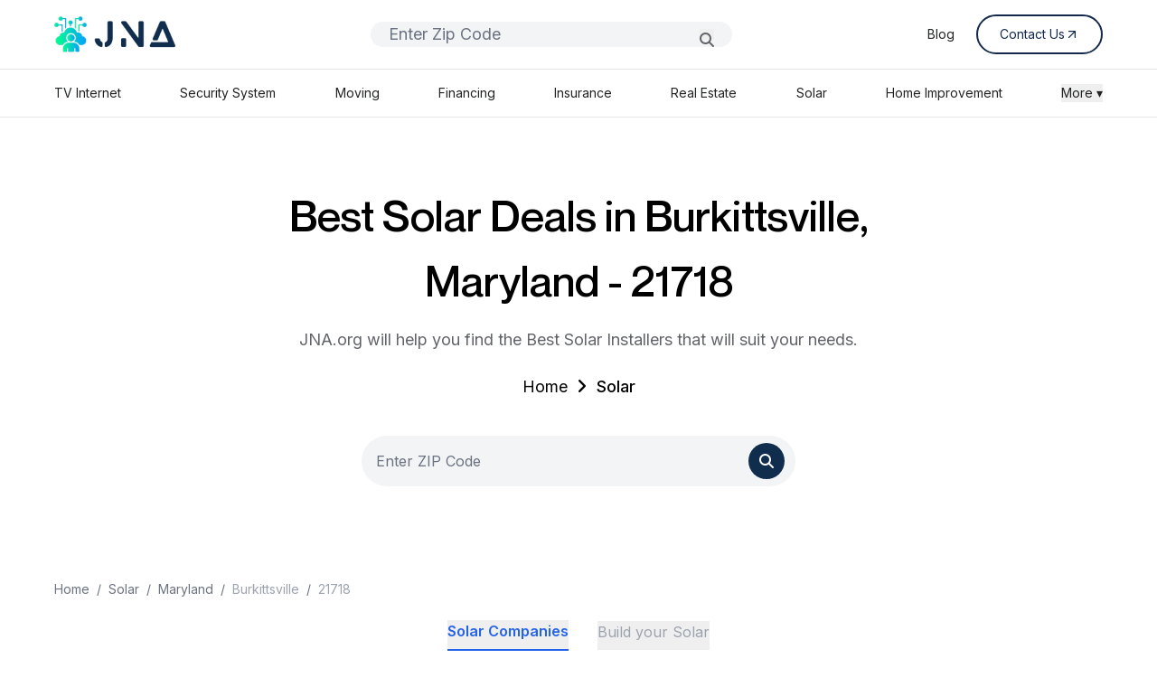

--- FILE ---
content_type: text/html; charset=UTF-8
request_url: https://jna.org/solar/Maryland/Burkittsville/21718
body_size: 11279
content:
<!DOCTYPE html>
<html lang="en">
    <head>
        <meta charset="utf-8">
        <meta name="viewport" content="width=device-width, initial-scale=1">
        <meta name="csrf-token" content="37IpcjoQy3oqwkrIe0eaUCF0ChgPmj5nmr4GSBPL">
        
        <title> Find the Best Solar Installers In Burkittsville, Maryland, 21718 - JNA ORG</title>
        <meta name="description" content="Providing Energy for a Sustainable Future. JNA.org will help you find the best solar provider in Burkittsville, Maryland, 21718">

                    <link rel="canonical" href="https://jna.org/solar/Maryland/Burkittsville/21718">
        
        <meta name="robots" content="index, follow, max-image-preview:large, max-snippet:-1, max-video-preview:-1">

        <meta property="og:title" content=" Find the Best Solar Installers In Burkittsville, Maryland, 21718 - JNA ORG">
        <meta property="og:description" content="Providing Energy for a Sustainable Future. JNA.org will help you find the best solar provider in Burkittsville, Maryland, 21718">
        <meta property="og:image" content="">
        <meta property="og:url" content="https://jna.org/solar/Maryland/Burkittsville/21718">
        <meta property="og:type" content="website">

        <meta name="twitter:card" content="summary_large_image">
        <meta name="twitter:title" content=" Find the Best Solar Installers In Burkittsville, Maryland, 21718 - JNA ORG">
        <meta name="twitter:description" content="Providing Energy for a Sustainable Future. JNA.org will help you find the best solar provider in Burkittsville, Maryland, 21718">
        <meta name="twitter:image" content=""> 


        
        <link rel="icon" href="/favicon.ico" />


        
        <!---->
        <!--    <script type="application/ld+json">-->
        <!--    {-->
        <!--      "@context": "https://schema.org",-->
        <!--      "@type": "Organization",-->
        <!--      "url": "https://jna.org",-->
        <!--      "name": "JNA ORG",-->
        <!--      "logo": "https://jna.org/icons/JNA_LOGO.png"-->
        <!--    }-->
        <!--    </script>-->
        <!---->
        
        
     


        <!-- Fonts -->
        <link rel="preconnect" href="https://fonts.bunny.net">
        <link rel="preload" href="https://fonts.bunny.net/css?family=figtree:400,500,600&display=swap" as="style" />
        <link rel="stylesheet" href="https://fonts.googleapis.com/css2?family=Inter:wght@400;500;600;700&display=swap" media="print" onload="this.media='all'">
        <link rel="stylesheet" href="https://fonts.googleapis.com/css2?family=Montserrat:wght@400;500;600;700&display=swap" media="print" onload="this.media='all'">
         <link rel="stylesheet" href="https://cdnjs.cloudflare.com/ajax/libs/font-awesome/6.5.0/css/all.min.css" onload="this.media='all'" media=print>
        <noscript><link rel="stylesheet" href="https://cdn.jsdelivr.net/npm/@mdi/font@latest/css/materialdesignicons.min.css"></noscript>
     

        <!-- Font Awesome CDN -->

        <!-- Scripts -->
        <link rel="preload" as="style" href="https://jna.org/build/assets/app-QR6LsG8w.css" /><link rel="modulepreload" href="https://jna.org/build/assets/app-DNxiirP_.js" /><link rel="stylesheet" href="https://jna.org/build/assets/app-QR6LsG8w.css" data-navigate-track="reload" /><script type="module" src="https://jna.org/build/assets/app-DNxiirP_.js" data-navigate-track="reload"></script>        <!-- Livewire Styles --><style >[wire\:loading][wire\:loading], [wire\:loading\.delay][wire\:loading\.delay], [wire\:loading\.inline-block][wire\:loading\.inline-block], [wire\:loading\.inline][wire\:loading\.inline], [wire\:loading\.block][wire\:loading\.block], [wire\:loading\.flex][wire\:loading\.flex], [wire\:loading\.table][wire\:loading\.table], [wire\:loading\.grid][wire\:loading\.grid], [wire\:loading\.inline-flex][wire\:loading\.inline-flex] {display: none;}[wire\:loading\.delay\.none][wire\:loading\.delay\.none], [wire\:loading\.delay\.shortest][wire\:loading\.delay\.shortest], [wire\:loading\.delay\.shorter][wire\:loading\.delay\.shorter], [wire\:loading\.delay\.short][wire\:loading\.delay\.short], [wire\:loading\.delay\.default][wire\:loading\.delay\.default], [wire\:loading\.delay\.long][wire\:loading\.delay\.long], [wire\:loading\.delay\.longer][wire\:loading\.delay\.longer], [wire\:loading\.delay\.longest][wire\:loading\.delay\.longest] {display: none;}[wire\:offline][wire\:offline] {display: none;}[wire\:dirty]:not(textarea):not(input):not(select) {display: none;}:root {--livewire-progress-bar-color: #2299dd;}[x-cloak] {display: none !important;}[wire\:cloak] {display: none !important;}</style>
    </head>
    <body class="font-inter antialiased scroll-smooth">
        <div class="min-h-screen ">
            <header wire:snapshot="{&quot;data&quot;:{&quot;search&quot;:&quot;&quot;,&quot;services&quot;:[[&quot;TV Internet&quot;,&quot;Security System&quot;,&quot;Moving&quot;,&quot;Financing&quot;,&quot;Insurance&quot;,&quot;Real Estate&quot;,&quot;Flights and Hotel&quot;,&quot;Solar&quot;,&quot;Home Improvement&quot;,&quot;Service Contract&quot;,&quot;ATV Rentals&quot;,&quot;Marketing&quot;,&quot;Blog&quot;,&quot;App Development&quot;],{&quot;s&quot;:&quot;arr&quot;}],&quot;items&quot;:[[[{&quot;title&quot;:&quot;Best TV and Internet combo&quot;,&quot;service&quot;:&quot;TV Internet&quot;,&quot;route&quot;:&quot;internet-provider-list&quot;},{&quot;s&quot;:&quot;arr&quot;}],[{&quot;title&quot;:&quot;Home Security System installation&quot;,&quot;service&quot;:&quot;Security System&quot;,&quot;route&quot;:&quot;home-security&quot;},{&quot;s&quot;:&quot;arr&quot;}],[{&quot;title&quot;:&quot;Local Moving Services&quot;,&quot;service&quot;:&quot;Moving&quot;,&quot;route&quot;:&quot;moving&quot;},{&quot;s&quot;:&quot;arr&quot;}],[{&quot;title&quot;:&quot;Affordable Financing Options&quot;,&quot;service&quot;:&quot;Financing&quot;,&quot;route&quot;:&quot;financing&quot;},{&quot;s&quot;:&quot;arr&quot;}],[{&quot;title&quot;:&quot;Insurance Plans&quot;,&quot;service&quot;:&quot;Insurance&quot;,&quot;route&quot;:&quot;insurance&quot;},{&quot;s&quot;:&quot;arr&quot;}],[{&quot;title&quot;:&quot;Real Estate Agents Nearby&quot;,&quot;service&quot;:&quot;Real Estate&quot;,&quot;route&quot;:&quot;real-state&quot;},{&quot;s&quot;:&quot;arr&quot;}],[{&quot;title&quot;:&quot;Cheap Flights and Hotel Deals&quot;,&quot;service&quot;:&quot;Flights and Hotel&quot;,&quot;route&quot;:&quot;flight-booking&quot;},{&quot;s&quot;:&quot;arr&quot;}],[{&quot;title&quot;:&quot;Solar Panel Installation&quot;,&quot;service&quot;:&quot;Solar&quot;,&quot;route&quot;:&quot;solar&quot;},{&quot;s&quot;:&quot;arr&quot;}],[{&quot;title&quot;:&quot;Home Improvement Experts&quot;,&quot;service&quot;:&quot;Home Improvement&quot;,&quot;route&quot;:&quot;home-improvement&quot;},{&quot;s&quot;:&quot;arr&quot;}],[{&quot;title&quot;:&quot;Extended Service Contract&quot;,&quot;service&quot;:&quot;Service Contract&quot;,&quot;route&quot;:&quot;service-contract-list&quot;},{&quot;s&quot;:&quot;arr&quot;}],[{&quot;title&quot;:&quot;ATV Rentals in your area&quot;,&quot;service&quot;:&quot;ATV Rentals&quot;,&quot;route&quot;:&quot;atv-rentals&quot;},{&quot;s&quot;:&quot;arr&quot;}],[{&quot;title&quot;:&quot;Marketing Strategies Website Pay per click SEO&quot;,&quot;service&quot;:&quot;Marketing&quot;,&quot;route&quot;:&quot;marketing&quot;},{&quot;s&quot;:&quot;arr&quot;}],[{&quot;title&quot;:&quot;Latest Blog Posts&quot;,&quot;service&quot;:&quot;Blog&quot;,&quot;route&quot;:&quot;blog&quot;},{&quot;s&quot;:&quot;arr&quot;}],[{&quot;title&quot;:&quot;Custom App Development &quot;,&quot;service&quot;:&quot;App Development&quot;,&quot;route&quot;:&quot;app-development&quot;},{&quot;s&quot;:&quot;arr&quot;}]],{&quot;s&quot;:&quot;arr&quot;}]},&quot;memo&quot;:{&quot;id&quot;:&quot;0xs9qgb5GlhXWoluDf6o&quot;,&quot;name&quot;:&quot;layout.navigation&quot;,&quot;path&quot;:&quot;solar\/Maryland\/Burkittsville\/21718&quot;,&quot;method&quot;:&quot;GET&quot;,&quot;children&quot;:{&quot;lw-693281065-0&quot;:[&quot;form&quot;,&quot;gl9U7aQ8FQgeO9REiQT2&quot;]},&quot;scripts&quot;:[],&quot;assets&quot;:[],&quot;errors&quot;:[],&quot;locale&quot;:&quot;en&quot;},&quot;checksum&quot;:&quot;0a8e316da9c894741dd373d28cc9703bfafda8c3b780e72ad9a153c8ec4beecc&quot;}" wire:effects="[]" wire:id="0xs9qgb5GlhXWoluDf6o" class="border-b " x-data="{open : false}">
    <div class="flex items-center justify-between lg:px-[60px] px-[20px]  py-4  max-w-[1548px] mx-auto">
        <a href="https://jna.org" class="flex items-center space-x-2">
            <img src="https://jna.org/icons/JNA_LOGO.png" alt="Logo" class="h-[40px] w-[134px]" />
        </a>

        <div class="flex-grow hidden lg:block max-w-[400px] mx-6">
             <form wire:snapshot="{&quot;data&quot;:{&quot;zip&quot;:null},&quot;memo&quot;:{&quot;id&quot;:&quot;gl9U7aQ8FQgeO9REiQT2&quot;,&quot;name&quot;:&quot;forms.navigation-form&quot;,&quot;path&quot;:&quot;solar\/Maryland\/Burkittsville\/21718&quot;,&quot;method&quot;:&quot;GET&quot;,&quot;children&quot;:[],&quot;scripts&quot;:[],&quot;assets&quot;:[],&quot;errors&quot;:[],&quot;locale&quot;:&quot;en&quot;},&quot;checksum&quot;:&quot;318ed6d546d5a1667f0584c2ceaecf7783bc058ed46a8dcba701484759b12ff5&quot;}" wire:effects="[]" wire:id="gl9U7aQ8FQgeO9REiQT2" wire:submit.prevent="navZipSearch" class="relative w-full">
    <div class="relative w-full">
        <input
            type="text"
            placeholder="Enter Zip Code"
            wire:model.defer="zip"
            class="w-full px-[20px] rounded-full bg-gray-100 focus:outline-none border-none font-inter text-[18px]/[28px]"
        />

        <!--[if BLOCK]><![endif]--><!--[if ENDBLOCK]><![endif]-->
    </div>

    <button type="submit"
        class="absolute right-[20px] top-[8px] bottom-[8px] text-gray-400">
        <i class="fas fa-magnifying-glass text-[#62646A]" wire:loading.remove></i>
        <i class="fas fa-spinner fa-spin text-[#62646A] text-sm"
           wire:loading wire:target="navZipSearch"></i>
    </button>
</form>
        </div>

        <nav class="lg:flex hidden items-center space-x-6 text-sm text-gray-800 ">
            <a href="https://jna.org/blog" class="hover:underline text-textdark">Blog</a>
            <!--<a href="#" class="hover:underline text-textdark">Contact us</a>-->
            <!--<a href="#" class="hover:underline text-textdark">About us</a>-->
            <a href="https://jna.org/contact-us" class="group/button flex items-center gap-[8px] border-[2px] border-[#14294B] text-[#14294B] px-[24px] py-[10px] rounded-full hover:bg-[#102D4D] hover:text-white transition">
                <span>Contact Us</span>
                <img src="https://jna.org/icons/arrow-blue.svg" alt="" class="w-[16px] h-[16px] transition duration-300  group-hover/button:invert group-hover/button:brightness-0 group-hover/button:contrast-100"> 
            </a>
        </nav>

        <div class="flex items-center space-x-2 lg:hidden" @click="open = !open" >
            <img src="https://jna.org/icons/hamburger.png" alt="Logo" class="h-[32px] w-[32px]" />
        </div>
    </div>

    <!-- ITO YUNG SA DESKTOP -->
    <div class="border-t lg:block hidden">
        <div class="flex justify-between py-4 text-sm text-gray-700 max-w-[1548px] mx-auto px-[60px]">
            <a href="https://jna.org/internet-provider-list" class="text-textdark hover:underline">TV Internet</a>
            <a href="https://jna.org/home-security" class="text-textdark hover:underline">Security System</a>
            <a href="https://jna.org/moving" class="text-textdark hover:underline">Moving</a>
            <a href="https://jna.org/financing" class="text-textdark hover:underline">Financing</a>
            <a href="https://jna.org/insurance" class="text-textdark hover:underline">Insurance</a>
            <a href="https://jna.org/real-estate" class="text-textdark hover:underline">Real Estate</a>
            <!--<a href="https://jna.org/flight-booking" class="text-textdark hover:underline">Flights and Hotel</a>-->
            <a href="https://jna.org/solar" class="text-textdark hover:underline">Solar</a>
            <a href="https://jna.org/home-improvement" class="text-textdark hover:underline">Home Improvement</a>

            <!-- Dropdown with hover + focus-within -->
           <div class="relative group" x-data="{ openMore: false }">
                <button class="text-textdark focus:outline-none"    @click="openMore = !openMore" >More ▾</button>

                <div x-show="openMore" 
                    @click.away="openMore = false"
                    class="absolute right-0 z-50 bg-white border rounded mt-2 shadow-md p-2 min-w-[180px]"
                    x-transition>
                    <a href="https://jna.org/service-contract-list" class="block px-4 py-2 text-sm hover:underline   ">Service Contract</a>
                    <a href="https://trade.phobio.com/jna/" class="block px-4 py-2 text-sm hover:underline   ">Trade In</a>
                    <a href="https://jna.org/marketing" class="block px-4 py-2 text-sm hover:underline">Marketing</a>
                    <a href="https://jna.org/app-development" class="block px-4 py-2 text-sm hover:underline">App Development</a>
                    <!--<a href="https://jna.org/atv-rentals" class="block px-4 py-2 text-sm hover:underline ">ATV Rentals</a>-->
                </div>
            </div>

        </div>
    </div>



    
    <div class="border-t block lg:hidden" x-cloak x-transition x-show="open">
        <div class="flex flex-col space-y-4 py-4 text-sm text-gray-700 max-w-[1548px] mx-auto ">
            <a href="https://jna.org/internet-provider-list" class="text-textdark hover:underline border-b py-4 px-[20px]">TV Internet</a>
            <a href="https://jna.org/home-security" class="text-textdark hover:underline border-b py-4 px-[20px]">Security System</a>
            <a href="https://jna.org/moving" class="text-textdark hover:underline border-b py-4 px-[20px]">Moving</a>
            <a href="https://jna.org/financing" class="text-textdark hover:underline border-b py-4 px-[20px]">Financing</a>
            <a href="https://jna.org/insurance" class="text-textdark hover:underline border-b py-4 px-[20px]">Insurance</a>
            <a href="https://jna.org/real-estate" class="text-textdark hover:underline border-b py-4 px-[20px]">Real Estate</a>
            <!--<a href="https://jna.org/flight-booking" class="text-textdark hover:underline border-b py-4 px-[20px]">Flights and Hotel</a>-->
            <a href="https://jna.org/solar" class="text-textdark hover:underline border-b py-4 px-[20px]">Solar</a>
            <a href="https://jna.org/home-improvement" class="text-textdark hover:underline border-b py-4 px-[20px]">Home Improvement</a>

            <details class="text-textdark py-4 px-[20px]">
                <summary class="cursor-pointer ">More ▾</summary>
                <div class="ml-4 mt-2 space-y-4">
                    <a href="https://jna.org/service-contract-list" class="block hover:underline py-4 px-[20px]  border-b">Service Contract</a>
                    <a href="https://trade.phobio.com/jna/" class="block hover:underline py-4 px-[20px]  border-b">Trade In</a>
                    <a href="https://jna.org/marketing" class="block hover:underline py-4 px-[20px]  border-b">Marketing</a>
                    <a href="https://jna.org/app-development" class="block hover:underline py-4 px-[20px]  border-b">App Development</a>
                    <!--<a href="https://jna.org/atv-rentals" class="block px-4 py-2 text-sm hover:bg-gray-100">ATV Rentals</a>-->
                </div>
            </details>
        </div>
    </div>
</header>
            <!-- Page Content -->
            <main>
                <main wire:snapshot="{&quot;data&quot;:{&quot;state&quot;:&quot;Maryland&quot;,&quot;city&quot;:&quot;Burkittsville&quot;,&quot;zip&quot;:&quot;21718&quot;,&quot;result&quot;:[null,{&quot;keys&quot;:[null,null,null,null,null,null,null,null,null,null,null,null,null,null,null,null,null,null,null,null,null,null,null,null,null,null,null,null,null,null,null,null,null,null,null,null,null],&quot;class&quot;:&quot;Illuminate\\Database\\Eloquent\\Collection&quot;,&quot;modelClass&quot;:&quot;App\\Models\\SolarProviderAreaCoverage&quot;,&quot;s&quot;:&quot;elcln&quot;}],&quot;solar_zip_data&quot;:null,&quot;solar_zip_data_no_zip&quot;:null,&quot;solars&quot;:[null,{&quot;keys&quot;:[1,4,5,6,7],&quot;class&quot;:&quot;Illuminate\\Database\\Eloquent\\Collection&quot;,&quot;modelClass&quot;:&quot;App\\Models\\Solars&quot;,&quot;s&quot;:&quot;elcln&quot;}],&quot;tabs&quot;:[[&quot;SunPower&quot;,&quot;Sunrun&quot;,&quot;Clean Energy Professionals&quot;,&quot;Momentum Solar&quot;,&quot;ADT Solar&quot;,&quot;Smart Solar America&quot;],{&quot;s&quot;:&quot;arr&quot;}]},&quot;memo&quot;:{&quot;id&quot;:&quot;lu7xg33lglWYKoz0AmH8&quot;,&quot;name&quot;:&quot;solar&quot;,&quot;path&quot;:&quot;solar\/Maryland\/Burkittsville\/21718&quot;,&quot;method&quot;:&quot;GET&quot;,&quot;children&quot;:{&quot;lw-271398569-0&quot;:[&quot;div&quot;,&quot;B8RZpANxquNDhhOh54L3&quot;],&quot;lw-271398569-1&quot;:[&quot;div&quot;,&quot;ZGf0gcYrw3NrivOuz8n2&quot;]},&quot;scripts&quot;:[],&quot;assets&quot;:[],&quot;errors&quot;:[],&quot;locale&quot;:&quot;en&quot;},&quot;checksum&quot;:&quot;594c3774e5ffd668f6ea6309e7459d01ed77ae2f00352bd2a41b41e34d7ac75e&quot;}" wire:effects="[]" wire:id="lu7xg33lglWYKoz0AmH8" class="lg:pt-[72px] pt-[24px]">
     <section class="flex items-center justify-center lg:px-[60px] px-[20px] ">
        <div class="lg:max-w-[720px]">
            <!--[if BLOCK]><![endif]-->                <h1 class="font-montreal lg:text-[48px] text-[36px] text-center font-medium mb-[16px]">Best Solar Deals in Burkittsville, Maryland - 21718<h1>
                <p class="font-inter text-lg text-center  text-textsecondary">JNA.org will help you find the Best Solar Installers that will suit your needs.</p>
            <!--[if ENDBLOCK]><![endif]-->
                <nav aria-label="Breadcrumb" class="order-2 mt-[24px] text-center">
                    <ol class="inline-flex lg:items-center space-x-2 text-lg">
                        <li><a href="https://jna.org" class="text-black font-inter">Home</a></li>
                        <li><i class="fas fa-angle-right w-[16px] h-[16px] text-black"></i></li>
                        <li><a href="https://jna.org/solar" class="font-inter font-medium text-black">Solar</a></li>
                    </ol>
                </nav>

                <div class="lg:mt-[40px] mt-[24px]">
                    <div class="flex-grow max-w-[480px] mx-auto">
                        <div class="relative">
                           <div wire:snapshot="{&quot;data&quot;:{&quot;zip&quot;:null,&quot;page&quot;:&quot;solar&quot;},&quot;memo&quot;:{&quot;id&quot;:&quot;B8RZpANxquNDhhOh54L3&quot;,&quot;name&quot;:&quot;search-zip&quot;,&quot;path&quot;:&quot;solar\/Maryland\/Burkittsville\/21718&quot;,&quot;method&quot;:&quot;GET&quot;,&quot;children&quot;:[],&quot;scripts&quot;:[],&quot;assets&quot;:[],&quot;errors&quot;:[],&quot;locale&quot;:&quot;en&quot;},&quot;checksum&quot;:&quot;6dc10acd1105c4c09b49baaa8319824bc2b0babb2a494db6052f25ae2003506e&quot;}" wire:effects="[]" wire:id="B8RZpANxquNDhhOh54L3">
     <form wire:submit.prevent="zipSearch" class="relative w-full">
        <input
            type="text"
            placeholder="Enter ZIP Code"
            wire:model.defer="zip"
            maxlength="5"
            class="w-full pl-4 pr-10 py-4 rounded-full bg-gray-100 focus:outline-none border-none"
        />

        <!--[if BLOCK]><![endif]--><!--[if ENDBLOCK]><![endif]-->

        <button type="submit" class="absolute right-3 top-2 text-gray-400 bg-[#102D4D] rounded-full py-2 px-3">
            <i class="fas fa-magnifying-glass text-white" wire:loading.remove></i>
            <i class="fas fa-spinner fa-spin text-white text-sm" wire:loading wire:target="zipSearch"></i>
        </button>
    </form>
</div>                        </div>
                    </div>
                </div>
            
        </div>
    </section>

    <!--[if BLOCK]><![endif]-->    <section class="lg:px-[60px] px-[20px] lg:pt-[72px] lg:pb-[120px] pb-[32px] ">
        <div class="max-w-[1548px] mx-auto pt-8">
            <nav class="text-gray-500 text-sm mb-6">
                <ol class="flex space-x-2">
                    <li><a href="#" class="hover:underline">Home</a></li>
                    <span>/</span>
                    <li><a href="#" class="hover:underline">Solar</a></li>
                    <span>/</span>
                    <li><a href="#" class="hover:underline">Maryland</a></li>
                    <span>/</span>
                    <li class="text-gray-400">Burkittsville</li>
                    <span>/</span>
                    <li class="text-gray-400">21718</li>
                </ol>
            </nav>

            <div x-data="{selectedTab : 'solar'}">
                <div class="flex space-x-8 border-b mb-6 items-center justify-center" >
                    <button @click="selectedTab = 'solar'"
                    :class="selectedTab == 'solar' 
                    ? 'pb-2 text-blue-600 border-b-2 border-blue-600 font-semibold' 
                    : 'pb-2 text-gray-400 hover:text-gray-600'"
                    class="pb-2 font-semibold">Solar Companies</button>
                    <button @click="selectedTab = 'build'" 
                    :class="selectedTab == 'build'
                    ?'pb-2 text-blue-600 border-b-2 border-blue-600 font-semibold'
                    : 'pb-2 text-gray-400 hover:text-gray-600'
                    "
                    class="pb-2 text-gray-400 hover:text-gray-600">Build your Solar</button>
                </div>

                <div x-show="selectedTab == 'solar'" x-transition class="space-y-4">
                    <!--[if BLOCK]><![endif]-->                        <div class="flex flex-col md:flex-row bg-white rounded-xl shadow p-5 border">
                            <!-- Left Section -->
                            <div class="flex-1 flex items-start space-x-4">
                                <img src="https://jna.org/images/solar/clean-energy-23.png" alt="Clean Energy Professionals" class="w-[120px] h-full object-contain">
                                <div>
                                    <h2 class="text-lg font-semibold">Clean Energy Professionals</h2>
                                    <p class="text-gray-500 text-sm">Switch to clean energy today! Simple, affordable, and efficient solutions for your home or business.</p>
                                    <div class="flex items-center mt-1 text-yellow-400 text-lg">
                                        ★★★★☆ <span class="ml-2 text-gray-600 text-sm">Rating 4.8/5</span>
                                    </div>
                                </div>
                            </div>

                            <!-- Middle Section -->
                            <div class="flex-1 mt-4 md:mt-0 md:pl-8 border-t md:border-t-0 md:border-l">
                                <ul class="text-gray-600 space-y-2 mt-4 md:mt-0">
                                    <!--[if BLOCK]><![endif]-->                                        <li class="flex items-start">
                                            <span class="text-green-500 mr-2">✔</span> Payment options that are versatile
                                        </li>
                                                                            <li class="flex items-start">
                                            <span class="text-green-500 mr-2">✔</span> Daily system inspection
                                        </li>
                                                                            <li class="flex items-start">
                                            <span class="text-green-500 mr-2">✔</span> Work and panel warranties are provided.
                                        </li>
                                    <!--[if ENDBLOCK]><![endif]-->
                                </ul>
                            </div>

                            <!-- Button Section -->
                            <div class="mt-4 md:mt-0 md:ml-8 flex items-center">
                                <a href="https://jna.org/solars/clean-energy-experts"
                                    class="border border-blue-500 text-blue-500 rounded-lg px-4 py-2 hover:bg-blue-500 hover:text-white transition">
                                    View Details
                                </a>
                            </div>
                        </div>
                                            <div class="flex flex-col md:flex-row bg-white rounded-xl shadow p-5 border">
                            <!-- Left Section -->
                            <div class="flex-1 flex items-start space-x-4">
                                <img src="https://jna.org/images/solar/smart-solar-america-logo4.png" alt="Smart Solar America" class="w-[120px] h-full object-contain">
                                <div>
                                    <h2 class="text-lg font-semibold">Smart Solar America</h2>
                                    <p class="text-gray-500 text-sm">America’s Most Affordable Solar!</p>
                                    <div class="flex items-center mt-1 text-yellow-400 text-lg">
                                        ★★★★☆ <span class="ml-2 text-gray-600 text-sm">Rating /5</span>
                                    </div>
                                </div>
                            </div>

                            <!-- Middle Section -->
                            <div class="flex-1 mt-4 md:mt-0 md:pl-8 border-t md:border-t-0 md:border-l">
                                <ul class="text-gray-600 space-y-2 mt-4 md:mt-0">
                                    <!--[if BLOCK]><![endif]-->                                        <li class="flex items-start">
                                            <span class="text-green-500 mr-2">✔</span> Lowest Price Guaranteed
                                        </li>
                                                                            <li class="flex items-start">
                                            <span class="text-green-500 mr-2">✔</span> 30 Year Warranty/Parts and Labor
                                        </li>
                                                                            <li class="flex items-start">
                                            <span class="text-green-500 mr-2">✔</span> Flexible Payment Options
                                        </li>
                                    <!--[if ENDBLOCK]><![endif]-->
                                </ul>
                            </div>

                            <!-- Button Section -->
                            <div class="mt-4 md:mt-0 md:ml-8 flex items-center">
                                <a href="https://jna.org/solars/smart-solar-america"
                                    class="border border-blue-500 text-blue-500 rounded-lg px-4 py-2 hover:bg-blue-500 hover:text-white transition">
                                    View Details
                                </a>
                            </div>
                        </div>
                                            <div class="flex flex-col md:flex-row bg-white rounded-xl shadow p-5 border">
                            <!-- Left Section -->
                            <div class="flex-1 flex items-start space-x-4">
                                <img src="https://jna.org/images/solar/strategic-solar-logo.png" alt="Strategic Solar Solutions" class="w-[120px] h-full object-contain">
                                <div>
                                    <h2 class="text-lg font-semibold">Strategic Solar Solutions</h2>
                                    <p class="text-gray-500 text-sm">We Help Solar Companies Grow</p>
                                    <div class="flex items-center mt-1 text-yellow-400 text-lg">
                                        ★★★★☆ <span class="ml-2 text-gray-600 text-sm">Rating /5</span>
                                    </div>
                                </div>
                            </div>

                            <!-- Middle Section -->
                            <div class="flex-1 mt-4 md:mt-0 md:pl-8 border-t md:border-t-0 md:border-l">
                                <ul class="text-gray-600 space-y-2 mt-4 md:mt-0">
                                    <!--[if BLOCK]><![endif]-->                                        <li class="flex items-start">
                                            <span class="text-green-500 mr-2">✔</span> Innovative financing options
                                        </li>
                                                                            <li class="flex items-start">
                                            <span class="text-green-500 mr-2">✔</span> Exceptional service and customer satisfaction
                                        </li>
                                                                            <li class="flex items-start">
                                            <span class="text-green-500 mr-2">✔</span> Energy monitoring service available
                                        </li>
                                                                            <li class="flex items-start">
                                            <span class="text-green-500 mr-2">✔</span> Quickly growing service areas
                                        </li>
                                    <!--[if ENDBLOCK]><![endif]-->
                                </ul>
                            </div>

                            <!-- Button Section -->
                            <div class="mt-4 md:mt-0 md:ml-8 flex items-center">
                                <a href="https://jna.org/solars/strategic-solar-solutions"
                                    class="border border-blue-500 text-blue-500 rounded-lg px-4 py-2 hover:bg-blue-500 hover:text-white transition">
                                    View Details
                                </a>
                            </div>
                        </div>
                                            <div class="flex flex-col md:flex-row bg-white rounded-xl shadow p-5 border">
                            <!-- Left Section -->
                            <div class="flex-1 flex items-start space-x-4">
                                <img src="https://jna.org/images/solar/powurlogo.png" alt="Powur: Your Residential Solar Energy Company" class="w-[120px] h-full object-contain">
                                <div>
                                    <h2 class="text-lg font-semibold">Powur: Your Residential Solar Energy Company</h2>
                                    <p class="text-gray-500 text-sm">Your Residential Solar Energy Company</p>
                                    <div class="flex items-center mt-1 text-yellow-400 text-lg">
                                        ★★★★☆ <span class="ml-2 text-gray-600 text-sm">Rating 4.0/5</span>
                                    </div>
                                </div>
                            </div>

                            <!-- Middle Section -->
                            <div class="flex-1 mt-4 md:mt-0 md:pl-8 border-t md:border-t-0 md:border-l">
                                <ul class="text-gray-600 space-y-2 mt-4 md:mt-0">
                                    <!--[if BLOCK]><![endif]-->                                        <li class="flex items-start">
                                            <span class="text-green-500 mr-2">✔</span> $0 Out-of-Pocket Financing
                                        </li>
                                                                            <li class="flex items-start">
                                            <span class="text-green-500 mr-2">✔</span> 30 Year Warranty/Parts and Labor
                                        </li>
                                                                            <li class="flex items-start">
                                            <span class="text-green-500 mr-2">✔</span> National reputation for excellence
                                        </li>
                                    <!--[if ENDBLOCK]><![endif]-->
                                </ul>
                            </div>

                            <!-- Button Section -->
                            <div class="mt-4 md:mt-0 md:ml-8 flex items-center">
                                <a href="https://jna.org/solars/powur"
                                    class="border border-blue-500 text-blue-500 rounded-lg px-4 py-2 hover:bg-blue-500 hover:text-white transition">
                                    View Details
                                </a>
                            </div>
                        </div>
                                            <div class="flex flex-col md:flex-row bg-white rounded-xl shadow p-5 border">
                            <!-- Left Section -->
                            <div class="flex-1 flex items-start space-x-4">
                                <img src="https://jna.org/images/solar/suntuity.png" alt="Suntuity" class="w-[120px] h-full object-contain">
                                <div>
                                    <h2 class="text-lg font-semibold">Suntuity</h2>
                                    <p class="text-gray-500 text-sm">Go Beyond The Grid</p>
                                    <div class="flex items-center mt-1 text-yellow-400 text-lg">
                                        ★★★★☆ <span class="ml-2 text-gray-600 text-sm">Rating 4.0/5</span>
                                    </div>
                                </div>
                            </div>

                            <!-- Middle Section -->
                            <div class="flex-1 mt-4 md:mt-0 md:pl-8 border-t md:border-t-0 md:border-l">
                                <ul class="text-gray-600 space-y-2 mt-4 md:mt-0">
                                    <!--[if BLOCK]><![endif]-->                                        <li class="flex items-start">
                                            <span class="text-green-500 mr-2">✔</span> No longer worry about intermittent power supply for incredibly remote homes.
                                        </li>
                                                                            <li class="flex items-start">
                                            <span class="text-green-500 mr-2">✔</span> Avoid increasing standby backup generator costs.
                                        </li>
                                                                            <li class="flex items-start">
                                            <span class="text-green-500 mr-2">✔</span> Reduction in time of use and demand costs.
                                        </li>
                                    <!--[if ENDBLOCK]><![endif]-->
                                </ul>
                            </div>

                            <!-- Button Section -->
                            <div class="mt-4 md:mt-0 md:ml-8 flex items-center">
                                <a href="https://jna.org/solars/suntuity"
                                    class="border border-blue-500 text-blue-500 rounded-lg px-4 py-2 hover:bg-blue-500 hover:text-white transition">
                                    View Details
                                </a>
                            </div>
                        </div>
                    <!--[if ENDBLOCK]><![endif]-->
                </div>

                <div x-show="selectedTab == 'build'" x-transition class="">
                    <div wire:snapshot="{&quot;data&quot;:{&quot;home_address&quot;:null,&quot;state&quot;:null,&quot;zipcode&quot;:null,&quot;city&quot;:null,&quot;electric_bill&quot;:null,&quot;step&quot;:1},&quot;memo&quot;:{&quot;id&quot;:&quot;ZGf0gcYrw3NrivOuz8n2&quot;,&quot;name&quot;:&quot;forms.build-solar&quot;,&quot;path&quot;:&quot;solar\/Maryland\/Burkittsville\/21718&quot;,&quot;method&quot;:&quot;GET&quot;,&quot;children&quot;:[],&quot;scripts&quot;:[],&quot;assets&quot;:[],&quot;errors&quot;:[],&quot;locale&quot;:&quot;en&quot;},&quot;checksum&quot;:&quot;e88a4b73e1f178b0133371ed8949e6ee92e76a20498a79e974f6c3ff2de544b4&quot;}" wire:effects="[]" wire:id="ZGf0gcYrw3NrivOuz8n2" class="mb-10">
    <div class="max-w-6xl mx-auto px-4 py-12">
        <div class=" flex items-center justify-center px-4 mb-[120px]">
            <div class="bg-white max-w-2xl w-full rounded-xl shadow-lg p-8 text-center space-y-6" x-data="{step : window.Livewire.find('ZGf0gcYrw3NrivOuz8n2').entangle('step')}">
                <section class="w-full bg-white py-12 px-4" x-show="step == 1">
                <div class="">
                        <h2 class="text-2xl sm:text-3xl font-bold text-center mb-8">
                        What’s the Best Way to Contact You?
                        </h2>
                        <div class="space-y-4">
                            <input
                                type="text"
                                placeholder="Address"
                                wire:model="address"
                                class="w-full px-4 py-3 rounded-md border border-gray-200 bg-gray-50 focus:outline-none focus:ring-2 focus:ring-blue-500"
                            />
                            <!--[if BLOCK]><![endif]--><!--[if ENDBLOCK]><![endif]-->
                            <input
                                type="text"
                                placeholder="City"
                                wire:model="city"
                                class="w-full px-4 py-3 rounded-md border border-gray-200 bg-gray-50 focus:outline-none focus:ring-2 focus:ring-blue-500"
                            />
                            <!--[if BLOCK]><![endif]--><!--[if ENDBLOCK]><![endif]-->
                        <div class="flex gap-4">
                            <div class="w-1/2">
                                <select
                                wire:model="states"
                                class="w-full px-4 py-3 rounded-md border border-gray-200 bg-gray-50 focus:outline-none focus:ring-2 focus:ring-blue-500"
                                >
                                <option value="" disabled selected>States</option>
                                <option value="CA">California</option>
                                <option value="TX">Texas</option>
                                <option value="NY">New York</option>
                                </select>
                                <!--[if BLOCK]><![endif]--><!--[if ENDBLOCK]><![endif]-->
                            </div>

                            <div class="w-1/2">
                                <input
                                type="text"
                                placeholder="Zip Code"
                                wire:model="zipcode"
                                class="w-full px-4 py-3 rounded-md border border-gray-200 bg-gray-50 focus:outline-none focus:ring-2 focus:ring-blue-500"
                                />
                                <!--[if BLOCK]><![endif]--><!--[if ENDBLOCK]><![endif]-->
                            </div>
                        </div>
                    </div>

                     <div class="flex justify-end mt-5">
                    <button
                        wire:click="stepChecker(1)"
                        wire:loading.attr="disabled"
                        wire:loading.remove
                        class="bg-blue-600 text-white px-6 py-2 rounded-md font-semibold hover:bg-blue-700 transition"
                    >
                        Next
                    </button>
                    <button
                        wire:loading
                        wire:target="stepChecker(1)"
                        disabled
                        class="bg-blue-600 text-white px-6 py-2 rounded-md font-semibold hover:bg-blue-700 transition"
                    >
                        Please Wait...
                    </button>
                </div>
                </section>

                <section class="w-full bg-white py-12 px-4" x-show="step == 2">
                    <div class="">
                            <h2 class="text-2xl sm:text-3xl font-bold text-center mb-8">
                           STEP 2
                            </h2>
                            <div class="space-y-4">
                                <input
                                    type="text"
                                    placeholder="Address"
                                    wire:model="address"
                                    class="w-full px-4 py-3 rounded-md border border-gray-200 bg-gray-50 focus:outline-none focus:ring-2 focus:ring-blue-500"
                                />
                                <!--[if BLOCK]><![endif]--><!--[if ENDBLOCK]><![endif]-->
                                <input
                                    type="text"
                                    placeholder="City"
                                    wire:model="city"
                                    class="w-full px-4 py-3 rounded-md border border-gray-200 bg-gray-50 focus:outline-none focus:ring-2 focus:ring-blue-500"
                                />
                                <!--[if BLOCK]><![endif]--><!--[if ENDBLOCK]><![endif]-->
                            <div class="flex gap-4">
                                <div class="w-1/2">
                                    <select
                                    wire:model="states"
                                    class="w-full px-4 py-3 rounded-md border border-gray-200 bg-gray-50 focus:outline-none focus:ring-2 focus:ring-blue-500"
                                    >
                                    <option value="" disabled selected>States</option>
                                    <option value="CA">California</option>
                                    <option value="TX">Texas</option>
                                    <option value="NY">New York</option>
                                    </select>
                                    <!--[if BLOCK]><![endif]--><!--[if ENDBLOCK]><![endif]-->
                                </div>

                                <div class="w-1/2">
                                    <input
                                    type="text"
                                    placeholder="Zip Code"
                                    wire:model="zipcode"
                                    class="w-full px-4 py-3 rounded-md border border-gray-200 bg-gray-50 focus:outline-none focus:ring-2 focus:ring-blue-500"
                                    />
                                    <!--[if BLOCK]><![endif]--><!--[if ENDBLOCK]><![endif]-->
                                </div>
                            </div>
                        </div>

                        <div class="flex justify-end mt-5">
                        <button
                            wire:click="stepChecker(1)"
                            wire:loading.attr="disabled"
                            wire:loading.remove
                            class="bg-blue-600 text-white px-6 py-2 rounded-md font-semibold hover:bg-blue-700 transition"
                        >
                            Next
                        </button>
                        <button
                            wire:loading
                            wire:target="stepChecker(1)"
                            disabled
                            class="bg-blue-600 text-white px-6 py-2 rounded-md font-semibold hover:bg-blue-700 transition"
                        >
                            Please Wait...
                        </button>
                    </div>
                </section>

               
            </div>
        </div>
        </div>
    </div>
</div>                </div>
            </div>
        </div>
    </section>
    <!--[if ENDBLOCK]><![endif]-->


    <section class="lg:px-[60px] px-[20px] lg:pt-[72px] lg:pb-[120px] pb-[32px] " x-data="{tab : 'SunPower'}" >
        <div class="max-w-[1548px] mx-auto pt-8">
            <div class="flex items-center lg:justify-center justify-start overflow-x-auto pb-5 gap-2 mb-8 ">
                <!--[if BLOCK]><![endif]-->                    <button class="border border-gray-300 px-4 py-2 rounded-full text-lg transition whitespace-nowrap"
                    @click="tab = 'SunPower'"
                    :class="{ 'bg-[#0D2436] text-white': tab === 'SunPower' }"
                    >
                    SunPower
                    <button>
                                    <button class="border border-gray-300 px-4 py-2 rounded-full text-lg transition whitespace-nowrap"
                    @click="tab = 'Sunrun'"
                    :class="{ 'bg-[#0D2436] text-white': tab === 'Sunrun' }"
                    >
                    Sunrun
                    <button>
                                    <button class="border border-gray-300 px-4 py-2 rounded-full text-lg transition whitespace-nowrap"
                    @click="tab = 'Clean Energy Professionals'"
                    :class="{ 'bg-[#0D2436] text-white': tab === 'Clean Energy Professionals' }"
                    >
                    Clean Energy Professionals
                    <button>
                                    <button class="border border-gray-300 px-4 py-2 rounded-full text-lg transition whitespace-nowrap"
                    @click="tab = 'Momentum Solar'"
                    :class="{ 'bg-[#0D2436] text-white': tab === 'Momentum Solar' }"
                    >
                    Momentum Solar
                    <button>
                                    <button class="border border-gray-300 px-4 py-2 rounded-full text-lg transition whitespace-nowrap"
                    @click="tab = 'ADT Solar'"
                    :class="{ 'bg-[#0D2436] text-white': tab === 'ADT Solar' }"
                    >
                    ADT Solar
                    <button>
                                    <button class="border border-gray-300 px-4 py-2 rounded-full text-lg transition whitespace-nowrap"
                    @click="tab = 'Smart Solar America'"
                    :class="{ 'bg-[#0D2436] text-white': tab === 'Smart Solar America' }"
                    >
                    Smart Solar America
                    <button>
                <!--[if ENDBLOCK]><![endif]-->
            </div>
        </div>

        <div class="max-w-[1548px] mx-auto" x-show="tab === 'SunPower'" class="transition" x-transition x-cloak>
            <div class="flex lg:flex-row flex-col gap-5">
                <div class="lg:w-1/2 w-full flex-shrink-0 bg-[#1A8FFF]/10 lg:px-[107px] px-[55px] lg:py-[237px] py-[54px] rounded-[20px] max-h-[590px]">
                    <img src="https://jna.org/assets/Sunpower-solar-2.png"  alt="SunPower" loading="lazy" class="mx-auto">
                </div>
                <div class="lg:w-[644px] w-full  ">
                    <h2 class=" font-montreal lg:text-[36px] text-[24px] font-medium text-textdark">SunPower</h2>

                    <article class="font-sans lg:text-lg text-base text-textsecondary space-y-3 mt-[32px]">
                        <p>
                           SunPower is a solar energy company. It offers residential solar and storage solutions to help you receive the maximum benefit of renewable solar energy. The company upgrades your home or business with some of the highest wattage solar panels available from any solar company.
                        </p>

                        <p>
                           Solar panels arrive on-site with factory-integrated microinverters that optimize solar production and allow for faster installation. Local SunPower solar dealers understand the building and permitting codes in your area and provide customized services.
                        </p>
                    </article>

                    <a href="https://jna.org/solars/sunpower"  class="mt-[32px] lg:inline-flex flex w-auto gap-4 text-center items-center md:justify-between justify-center text-lg font-inter  border-none bg-[#102D4D] py-[18px] px-[32px] rounded-full hover:bg-[#0D2436] text-white transition">
                        Learn More
                        <img src="https://jna.org/icons/arrow.svg" alt="Phone icon"  loading="lazy" class="w-[8px] h-[8px]">
                    </a>
                </div>
            </div>
        </div>

        <div class="max-w-[1548px] mx-auto" x-show="tab === 'Sunrun'" class="transition" x-transition x-cloak>
            <div class="flex lg:flex-row flex-col gap-5">
                <div class="lg:w-1/2 w-full flex-shrink-0 bg-[#1A8FFF]/10 lg:px-[107px] px-[55px] lg:py-[237px] py-[54px] rounded-[20px] h-auto flex items-center">
                    <img src="https://jna.org/assets/sunrun.png" alt="SunRun" loading="lazy"  class="mx-auto">
                </div>
                <div class="lg:w-[644px] w-full ">
                    <h2 class=" font-montreal lg:text-[36px] text-[24px] font-medium text-textdark">Sunrun</h2>

                    <article class="font-sans lg:text-lg text-base text-textsecondary space-y-3 mt-[32px]">
                        <p>
                            Sunrun is a residential solar panel company that designs, installs, finances, monitors, maintains and insures its systems. It customizes home systems based on energy usage history, the customer’s design preferences and the roof space, using an automated site modeling tool that profiles roof characteristics like shading, pitch and sun exposure.
                        </p>

                        <p>
                            As of the time of publishing, in 19 of the 20 states where it sets up solar energy systems, Sunrun also offers its Brightbox battery service to new customers. Brightbox provides eight to 12 hours of backup electricity in case of an outage.
                        </p>

                         <p>
                           Sunrun provides a “bumper-to-bumper” warranty on all solar equipment, which features free repairs and replacement of equipment, including parts and labor. Sunrun monitors customers’ systems daily to make sure they're performing optimally and includes full insurance coverage that covers theft and damage.
                        </p>
                        
                    </article>

                    <a href="https://jna.org/solars/sunrun"  class="mt-[32px] lg:inline-flex flex w-auto gap-4 text-center items-center md:justify-between justify-center text-lg font-inter  border-none bg-[#102D4D] py-[18px] px-[32px] rounded-full hover:bg-[#0D2436] text-white transition">
                        Learn More
                        <img src="https://jna.org/icons/arrow.svg" alt="Phone icon"  loading="lazy" class="w-[8px] h-[8px]">
                    </a>
                </div>
            </div>
        </div>

        <div class="max-w-[1548px] mx-auto" x-show="tab === 'Clean Energy Professionals'" class="transition" x-transition x-cloak>
            <div class="flex lg:flex-row flex-col gap-5">
                <div class="lg:w-1/2 w-full flex-shrink-0 bg-[#1A8FFF]/10 lg:px-[107px] px-[55px] lg:py-[237px] py-[54px] rounded-[20px] max-h-[590px]">
                    <img src="https://jna.org/assets/clean-energy-23.png" alt="Clean Energy Professionals" loading="lazy"  class="mx-auto">
                </div>
                <div class="lg:w-[644px] w-full ">
                    <h2 class=" font-montreal lg:text-[36px] text-[24px] font-medium text-textdark">Clean Energy Professionals</h2>

                    <article class="font-sans lg:text-lg text-base text-textsecondary space-y-3 mt-[32px]">
                        <p>
                            It's our job to save you some money. No other home energy provider in the Florida and other communities provides the variety of cost-saving options that we do. While other companies growing concentrate on one element of the energy use of a home, such as solar panel installation, we offer services to solve any aspect of the energy inefficiencies of your home. We are a team of qualified professionals who have grouped together to provide homeowners with real relief from high energy bills that other companies have promised but do not deliver.
                        </p>
                    </article>

                    <a href="https://jna.org/solars/clean-energy-experts"  class="mt-[32px] lg:inline-flex flex w-auto gap-4 text-center items-center md:justify-between justify-center text-lg font-inter  border-none bg-[#102D4D] py-[18px] px-[32px] rounded-full hover:bg-[#0D2436] text-white transition">
                        Learn More
                        <img src="https://jna.org/icons/arrow.svg" alt="Phone icon"  loading="lazy" class="w-[8px] h-[8px]">
                    </a>
                </div>
            </div>
        </div>

        <div class="max-w-[1548px] mx-auto" x-show="tab === 'Smart Solar America'" class="transition" x-transition x-cloak>
            <div class="flex lg:flex-row flex-col gap-5">
                <div class=" lg:w-1/2 w-full flex-shrink-0 bg-[#1A8FFF]/10 lg:px-[107px] px-[55px] lg:py-[237px] py-[54px] rounded-[20px] max-h-[590px]">
                    <img src="https://jna.org/assets/smart-solar-america-logo.png"  alt="Smart Solar America"  loading="lazy"  class="mx-auto">
                </div>
                <div class="lg:w-[644px] w-full ">
                    <h2 class=" font-montreal lg:text-[36px] text-[24px] font-medium text-textdark">Smart Solar America</h2>

                    <article class="font-sans lg:text-lg text-base text-textsecondary space-y-3 mt-[32px]">
                        <p>
                            Solar gives our customers control over ever-increasing energy costs and a way to take responsibility as stewards of planet earth during the short time we’re here. By reducing carbon emissions from harmful fossil fuels and gaining our energy independence, we leave the earth a better place for our children and our children’s children and save our hard-earned money in the process.
                        </p>
                    </article>

                    <a href="https://jna.org/solars/smart-solar-america"   class="mt-[32px] lg:inline-flex flex w-auto gap-4 text-center items-center md:justify-between justify-center text-lg font-inter  border-none bg-[#102D4D] py-[18px] px-[32px] rounded-full hover:bg-[#0D2436] text-white transition">
                        Learn More
                        <img src="https://jna.org/icons/arrow.svg" alt="Phone icon"  loading="lazy" class="w-[8px] h-[8px]">
                    </a>
                </div>
            </div>
        </div>

        <div class="max-w-[1548px] mx-auto" x-show="tab === 'Momentum Solar'" class="transition" x-transition x-cloak>
            <div class="flex lg:flex-row flex-col gap-5">
                <div class=" lg:w-1/2 w-full flex-shrink-0 bg-[#1A8FFF]/10 lg:px-[107px] px-[55px] lg:py-[237px] py-[54px] rounded-[20px] max-h-[590px]">
                    <img src="https://jna.org/assets/mumentum-solar.png" alt="Momentum Solar"  loading="lazy"  class="mx-auto">
                </div>
                <div class="lg:w-[644px] w-full ">
                    <h2 class=" font-montreal lg:text-[36px] text-[24px] font-medium text-textdark">Momentum</h2>

                    <article class="font-sans lg:text-lg text-base text-textsecondary space-y-3 mt-[32px]">
                        <p>
                            Momentum Solar is an all-inclusive solar power system provider. It offers a variety of solar panel brands so customers can choose which best meets their needs. Momentum Solar will design a system for the house, take care of all permits and paperwork, then install and activate it.
                        </p>
                        <p>
                            The company offers a variety of financing options, including upfront cash payment, solar loans, solar leasing and power purchase agreements. A solar specialist can go over payment options as well as any tax incentives that may be available.
                        </p>
                    </article>

                    <a href="https://jna.org/solars/momentum-solar"   class="mt-[32px] inline-flex w-auto gap-4 text-center items-center justify-between text-lg font-inter  border-none bg-[#102D4D] py-[18px] px-[32px] rounded-full hover:bg-[#0D2436] text-white transition">
                        Learn More
                        <img src="https://jna.org/icons/arrow.svg" alt="Phone icon" loading="lazy" class="w-[8px] h-[8px]">
                    </a>
                </div>
            </div>
        </div>

         <div class="max-w-[1548px] mx-auto" x-show="tab === 'ADT Solar'" class="transition" x-transition x-cloak>
            <div class="flex lg:flex-row flex-col gap-5">
                <div class=" lg:w-1/2 w-full flex-shrink-0 bg-[#1A8FFF]/10 lg:px-[107px] px-[55px] lg:py-[237px] py-[54px] rounded-[20px] max-h-auto">
                    <img src="https://jna.org/assets/ADT-solar-2.png" alt="ADT Solar"  loading="lazy" class="mx-auto">
                </div>
                <div class="lg:w-[644px] w-full ">
                    <h2 class=" font-montreal lg:text-[36px] text-[24px] font-medium text-textdark">ADT Solar</h2>

                    <article class="font-sans lg:text-lg text-base text-textsecondary space-y-3 mt-[32px]">
                        <p>
                            ADT Solar is a solar energy company that offers grid-tied solar panel system installation in 22 states. It can get your system up and running in several weeks. ADT Solar also installs Tesla Powerwall energy storage and solar batteries to provide power through the night and help you avoid electrical surge prices.
                        </p>
                        <p>
                            ADT Solar systems come with a 25-year labor guarantee, 25-year power production guarantee, 25-year panel module performance guarantee and 25-year Enphase microinverters guarantees. Brands include LG, Enphase, Outback Power and Unirac.
                        </p>
                         <p>
                            The company also has an in-house roofing division to address any concerns regarding roof damage and ensure the best practices for solar installation. In case of damage to your solar panels, ADT Solar can also help with removal and reinstallation.
                        </p>
                         <p>
                            ADT Solar provides 100% in-house repair and maintenance of its systems. If panels are damaged, customers are covered by the 25-year guarantee and will not pay for repairs.
                        </p>
                    </article>

                    <a href="https://jna.org/solars/adt-solar"  class="mt-[32px] lg:inline-flex flex w-auto gap-4 text-center items-center md:justify-between justify-center text-lg font-inter  border-none bg-[#102D4D] py-[18px] px-[32px] rounded-full hover:bg-[#0D2436] text-white transition">
                        Learn More
                        <img src="https://jna.org/icons/arrow.svg" alt="Phone icon"   loading="lazy" class="w-[8px] h-[8px]">
                    </a>
                </div>
            </div>
        </div>
    </section>

    <section class="lg:px-[60px] px-[20px]  lg:pb-[120px] pb-[32px] ">
        <div class="max-w-[1548px] mx-auto">
                <h2 class="lg:text-[48px] text-[24px] font-montreal font-semibold text-center text-textdark mb-10">How do we do it?</h2>

        <div class="grid md:grid-cols-2 grid-cols-1 lg:grid-cols-4 gap-10  relative z-10">

            <!-- Step 1 -->
            <div class="border border-dashed border-blue-200 p-[24px] rounded-xl bg-white text-center">
            <div class="w-10 h-10  mb-4 bg-blue-100 rounded-xl flex items-center justify-center">
                <img src="https://jna.org/icons/location.svg" class="w-5 h-5" alt="Location Icon"  loading="lazy"/>
            </div>
            <p class="font-semibold text-[24px] font-montreal text-textdark text-left">STEP 1</p>
            <p class="text-lg text-textsecondary font-sans text-normal text-left">Enter your location</p>
            </div>

            <!-- Step 2 -->
            <div class="border border-dashed border-blue-200 p-[24px] rounded-xl bg-white text-center">
            <div class="w-10 h-10  mb-4 bg-blue-100 rounded-xl flex items-center justify-center">
                <img src="https://jna.org/icons/scale.svg" class="w-5 h-5" alt="Devices Icon"   loading="lazy"/>
            </div>
            <p class="font-semibold text-[24px] font-montreal text-textdark text-left">STEP 2</p>
            <p class="text-lg text-textsecondary font-sans text-normal text-left">Compare each home alarm system.</p>
            </div>

            <!-- Step 3 -->
            <div class="border border-dashed border-blue-200 p-[24px] rounded-xl bg-white text-center">
            <div class="w-10 h-10  mb-4 bg-blue-100 rounded-xl flex items-center justify-center">
                <img src="https://jna.org/icons/shield.svg" class="w-5 h-5" alt="Shield Icon"  loading="lazy"/>
            </div>
            <p class="font-semibold text-[24px] font-montreal text-textdark text-left">STEP 3</p>
            <p class="text-lg text-textsecondary font-sans text-normal text-left">Select a best home alarm provider that suits your needs!</p>
            </div>

            <!-- Step 4 -->
            <div class="border border-dashed border-blue-200 p-[24px] rounded-xl bg-white text-center">
            <div class="w-10 h-10  mb-4 bg-blue-100 rounded-xl flex items-center justify-center">
                <img src="https://jna.org/icons/phone.svg" class="w-5 h-5" alt="Phone Icon"  loading="lazy" />
            </div>
            <p class="font-semibold text-[24px] font-montreal text-textdark text-left">STEP 4</p>
            <p class="text-lg text-textsecondary font-sans text-normal text-left">Call or Send an email for a free quote.</p>
            </div>
        </div>
        </div>
      
        
    </section>

    
    <section class="lg:px-[60px] px-[20px] lg:pb-[120px] pb-[32px]">
        <div class="max-w-[1548px] mx-auto text-center">
            <h2 class="text-3xl lg:text-4xl font-semibold text-gray-900 mb-10">List of States</h2>
         
            <div class="grid grid-cols-1 sm:grid-cols-3 md:grid-cols-4 lg:grid-cols-5 gap-4">
                <!--[if BLOCK]><![endif]-->                    <a href="https://jna.org/solar/Connecticut" class="hover:text-white bg-white hover:bg-[#0F2346] shadow-md font-medium rounded-md py-3 text-sm  text-center">
                        Connecticut
                    </a>
                                    <a href="https://jna.org/solar/Florida" class="hover:text-white bg-white hover:bg-[#0F2346] shadow-md font-medium rounded-md py-3 text-sm  text-center">
                        Florida
                    </a>
                                    <a href="https://jna.org/solar/Nevada" class="hover:text-white bg-white hover:bg-[#0F2346] shadow-md font-medium rounded-md py-3 text-sm  text-center">
                        Nevada
                    </a>
                                    <a href="https://jna.org/solar/New%20Jersey" class="hover:text-white bg-white hover:bg-[#0F2346] shadow-md font-medium rounded-md py-3 text-sm  text-center">
                        New Jersey
                    </a>
                                    <a href="https://jna.org/solar/Texas" class="hover:text-white bg-white hover:bg-[#0F2346] shadow-md font-medium rounded-md py-3 text-sm  text-center">
                        Texas
                    </a>
                                    <a href="https://jna.org/solar/Massachusetts" class="hover:text-white bg-white hover:bg-[#0F2346] shadow-md font-medium rounded-md py-3 text-sm  text-center">
                        Massachusetts
                    </a>
                                    <a href="https://jna.org/solar/New%20York" class="hover:text-white bg-white hover:bg-[#0F2346] shadow-md font-medium rounded-md py-3 text-sm  text-center">
                        New York
                    </a>
                                    <a href="https://jna.org/solar/Oklahoma" class="hover:text-white bg-white hover:bg-[#0F2346] shadow-md font-medium rounded-md py-3 text-sm  text-center">
                        Oklahoma
                    </a>
                                    <a href="https://jna.org/solar/California" class="hover:text-white bg-white hover:bg-[#0F2346] shadow-md font-medium rounded-md py-3 text-sm  text-center">
                        California
                    </a>
                                    <a href="https://jna.org/solar/Illinois" class="hover:text-white bg-white hover:bg-[#0F2346] shadow-md font-medium rounded-md py-3 text-sm  text-center">
                        Illinois
                    </a>
                                    <a href="https://jna.org/solar/Hawaii" class="hover:text-white bg-white hover:bg-[#0F2346] shadow-md font-medium rounded-md py-3 text-sm  text-center">
                        Hawaii
                    </a>
                                    <a href="https://jna.org/solar/Arizona" class="hover:text-white bg-white hover:bg-[#0F2346] shadow-md font-medium rounded-md py-3 text-sm  text-center">
                        Arizona
                    </a>
                                    <a href="https://jna.org/solar/North%20Carolina" class="hover:text-white bg-white hover:bg-[#0F2346] shadow-md font-medium rounded-md py-3 text-sm  text-center">
                        North Carolina
                    </a>
                                    <a href="https://jna.org/solar/South%20Carolina" class="hover:text-white bg-white hover:bg-[#0F2346] shadow-md font-medium rounded-md py-3 text-sm  text-center">
                        South Carolina
                    </a>
                                    <a href="https://jna.org/solar/New%20Mexico" class="hover:text-white bg-white hover:bg-[#0F2346] shadow-md font-medium rounded-md py-3 text-sm  text-center">
                        New Mexico
                    </a>
                                    <a href="https://jna.org/solar/Virginia" class="hover:text-white bg-white hover:bg-[#0F2346] shadow-md font-medium rounded-md py-3 text-sm  text-center">
                        Virginia
                    </a>
                                    <a href="https://jna.org/solar/Arkansas" class="hover:text-white bg-white hover:bg-[#0F2346] shadow-md font-medium rounded-md py-3 text-sm  text-center">
                        Arkansas
                    </a>
                                    <a href="https://jna.org/solar/Missouri" class="hover:text-white bg-white hover:bg-[#0F2346] shadow-md font-medium rounded-md py-3 text-sm  text-center">
                        Missouri
                    </a>
                                    <a href="https://jna.org/solar/Georgia" class="hover:text-white bg-white hover:bg-[#0F2346] shadow-md font-medium rounded-md py-3 text-sm  text-center">
                        Georgia
                    </a>
                                    <a href="https://jna.org/solar/Iowa" class="hover:text-white bg-white hover:bg-[#0F2346] shadow-md font-medium rounded-md py-3 text-sm  text-center">
                        Iowa
                    </a>
                                    <a href="https://jna.org/solar/Kansas" class="hover:text-white bg-white hover:bg-[#0F2346] shadow-md font-medium rounded-md py-3 text-sm  text-center">
                        Kansas
                    </a>
                                    <a href="https://jna.org/solar/Maryland" class="hover:text-white bg-white hover:bg-[#0F2346] shadow-md font-medium rounded-md py-3 text-sm  text-center">
                        Maryland
                    </a>
                                    <a href="https://jna.org/solar/Nebraska" class="hover:text-white bg-white hover:bg-[#0F2346] shadow-md font-medium rounded-md py-3 text-sm  text-center">
                        Nebraska
                    </a>
                                    <a href="https://jna.org/solar/Ohio" class="hover:text-white bg-white hover:bg-[#0F2346] shadow-md font-medium rounded-md py-3 text-sm  text-center">
                        Ohio
                    </a>
                                    <a href="https://jna.org/solar/Colorado" class="hover:text-white bg-white hover:bg-[#0F2346] shadow-md font-medium rounded-md py-3 text-sm  text-center">
                        Colorado
                    </a>
                                    <a href="https://jna.org/solar/Delaware" class="hover:text-white bg-white hover:bg-[#0F2346] shadow-md font-medium rounded-md py-3 text-sm  text-center">
                        Delaware
                    </a>
                                    <a href="https://jna.org/solar/Idaho" class="hover:text-white bg-white hover:bg-[#0F2346] shadow-md font-medium rounded-md py-3 text-sm  text-center">
                        Idaho
                    </a>
                                    <a href="https://jna.org/solar/Pennsylvania" class="hover:text-white bg-white hover:bg-[#0F2346] shadow-md font-medium rounded-md py-3 text-sm  text-center">
                        Pennsylvania
                    </a>
                                    <a href="https://jna.org/solar/Utah" class="hover:text-white bg-white hover:bg-[#0F2346] shadow-md font-medium rounded-md py-3 text-sm  text-center">
                        Utah
                    </a>
                                    <a href="https://jna.org/solar/Oregon" class="hover:text-white bg-white hover:bg-[#0F2346] shadow-md font-medium rounded-md py-3 text-sm  text-center">
                        Oregon
                    </a>
                                    <a href="https://jna.org/solar/Rhode%20Island" class="hover:text-white bg-white hover:bg-[#0F2346] shadow-md font-medium rounded-md py-3 text-sm  text-center">
                        Rhode Island
                    </a>
                                    <a href="https://jna.org/solar/Montana" class="hover:text-white bg-white hover:bg-[#0F2346] shadow-md font-medium rounded-md py-3 text-sm  text-center">
                        Montana
                    </a>
                                    <a href="https://jna.org/solar/Louisiana" class="hover:text-white bg-white hover:bg-[#0F2346] shadow-md font-medium rounded-md py-3 text-sm  text-center">
                        Louisiana
                    </a>
                                    <a href="https://jna.org/solar/Indiana" class="hover:text-white bg-white hover:bg-[#0F2346] shadow-md font-medium rounded-md py-3 text-sm  text-center">
                        Indiana
                    </a>
                                    <a href="https://jna.org/solar/Kentucky" class="hover:text-white bg-white hover:bg-[#0F2346] shadow-md font-medium rounded-md py-3 text-sm  text-center">
                        Kentucky
                    </a>
                                    <a href="https://jna.org/solar/Minnesota" class="hover:text-white bg-white hover:bg-[#0F2346] shadow-md font-medium rounded-md py-3 text-sm  text-center">
                        Minnesota
                    </a>
                                    <a href="https://jna.org/solar/Washington" class="hover:text-white bg-white hover:bg-[#0F2346] shadow-md font-medium rounded-md py-3 text-sm  text-center">
                        Washington
                    </a>
                <!--[if ENDBLOCK]><![endif]-->
            </div>
        </div>
    </section>
</main>
            </main>

            <footer wire:snapshot="{&quot;data&quot;:[],&quot;memo&quot;:{&quot;id&quot;:&quot;ILqXNv4xnqPzBE4gfWdo&quot;,&quot;name&quot;:&quot;layout.footer&quot;,&quot;path&quot;:&quot;solar\/Maryland\/Burkittsville\/21718&quot;,&quot;method&quot;:&quot;GET&quot;,&quot;children&quot;:[],&quot;scripts&quot;:[],&quot;assets&quot;:[],&quot;errors&quot;:[],&quot;locale&quot;:&quot;en&quot;},&quot;checksum&quot;:&quot;3e2fd27936b77c24c3b1cc3b09ede5523ba954e78b4b2e21b91c897c3907574e&quot;}" wire:effects="[]" wire:id="ILqXNv4xnqPzBE4gfWdo" class="bg-[#00284C] text-white pt-10 pb-[16px] px-4">
    <div class="max-w-[1548px] mx-auto flex md:flex-row flex-col justify-between gap-10 lg:px-[60px] px-[20px] lg:py-[80px]">
        <!-- Logo and description -->
        <div  class="w-full lg:w-[30%] ">
            <img src="https://jna.org/icons/JNA_LOGO_WHITE.png" alt="JNA Logo" class="w-[134px] lg:mx-0 mx-auto h-[40px] mb-4">
            <!--<p class="text-lg text-white opacity-[80%] font-extralight leading-relaxed font-inter lg:text-left text-center">-->
            <!--    Our goal is to connect you with businesses that fit your situation. We generate honest, useful recommendations based on reliable information. With our help, you can determine which are the best businesses and which is the perfect fit for you.-->
            <!--</p>-->
            <p class="text-lg text-white opacity-[80%] font-extralight leading-relaxed font-inter lg:text-left text-center">
                We aim to match you with businesses that align with your needs. Our recommendations are transparent and informed by trustworthy data. With our guidance, you’ll be able to identify top businesses and find the one that suits you best.

            </p>
        </div>

        <!-- Company Links -->
        <!--<div  class="w-full lg:w-[20%]  flex lg:justify-center">-->
        <!--    <div>-->
        <!--        <h4 class="text-white text-lg  mb-3 font-inter font-medium">Company</h4>-->
        <!--        <ul class="space-y-6 text-base font-normal text-white opacity-[80%] ">-->
        <!--            <li><a href="#">Home</a></li>-->
        <!--            <li><a href="#">About Us</a></li>-->
        <!--            <li><a href="#">Meet Our Team</a></li>-->
        <!--            <li><a href="#">Career</a></li>-->
        <!--            <li><a href="#">Contact Us</a></li>-->
        <!--            <li><a href="#">Resources</a></li>-->
        <!--        </ul>-->
        <!--    </div>-->
            
        <!--</div>-->

        <!-- Quick Links -->
        <!--<div  class="w-full lg:w-[20%] flex lg:justify-center">-->
        <!--    <div>-->
        <!--        <h4 class="text-white  text-lg  mb-3 font-inter font-medium">Quick Link</h4>-->
        <!--        <ul class="space-y-6  text-base font-normal text-white opacity-[80%] ">-->
        <!--            <li><a href="#">Business</a></li>-->
        <!--            <li><a href="#">Mektep</a></li>-->
        <!--            <li><a href="#">Pay</a></li>-->
        <!--            <li><a href="#">Terms and Condition</a></li>-->
        <!--            <li><a href="#">Privacy Policy</a></li>-->
        <!--            <li><a href="#">Cookies Policy</a></li>-->
        <!--        </ul>-->
        <!--    </div>-->
            
        <!--</div>-->

        <!-- Contact Info -->
        <div  class="w-full lg:w-[20%] flex lg:justify-end">
            <div>
                <h2 class="text-white text-lg  mb-3 font-inter font-medium">Contact Info.</h2>
                <ul class="text-lg text-white opacity-[80%]  space-y-6">
                    <!--<li class="flex items-center gap-2  text-base">-->
                    <!--    <a href="tel:(123) 456 7890"><i class="fas fa-phone-alt"></i> (123) 456 7890</a>-->
                    <!--</li>-->
                    <li class="flex items-center gap-2 text-base">
                        <!--<a href="mailto:michael.w@jna.org"><i class="fas fa-envelope "></i> info@jna.org</a>-->
                        <a href="https://jna.org/contact-us"><i class="fas fa-envelope "></i> info@jna.org</a>
                    </li>
                    <!--<li class="flex items-center gap-2 text-base">-->
                    <!--    <a href="https://www.google.com/maps?q=Antigua+Guatemala+USA" target="_blank">-->
                    <!--        <i class="fas fa-map-marker-alt "></i> Antigua, Guatemala, USA-->
                    <!--    </a>-->
                    <!--</li>-->
                </ul>
               <div class="mt-[24px]">
                    <p class="text-[24px] font-montreal text-white font-medium mb-2">Follow Us</p>
                    <div class="flex gap-2 lg:mt-0 mt-[24px]">
                        <a href="#" class="text-white opacity-[80%] hover:text-white px-3 py-2 bg-[#ffffff69] rounded-full">
                            <span class="sr-only">Facebook</span>
                            <i class="fab fa-facebook-f"></i>
                        </a>
                        <a href="#" class="text-white opacity-[80%] hover:text-white px-3 py-2 bg-[#ffffff69] rounded-full">
                            <span class="sr-only">Twitter</span>
                            <i class="fab fa-x-twitter"></i>
                        </a>
                        <a href="#" class="text-white opacity-[80%] hover:text-white px-3 py-2 bg-[#ffffff69] rounded-full">
                            <span class="sr-only">Instagram</span>
                            <i class="fab fa-instagram"></i>
                        </a>
                        <a href="#" class="text-white opacity-[80%] hover:text-white px-3 py-2 bg-[#ffffff69] rounded-full">
                            <span class="sr-only">LinkedIn</span>
                            <i class="fab fa-linkedin-in"></i>
                        </a>
                    </div>
                </div>
            </div>
        </div>
    </div>

    <!-- Bottom Bar -->
    <div class="border-t border-white/10 mt-10 pt-5 text-sm text-gray-300 flex flex-col lg:flex-row items-center justify-between gap-3 max-w-[1548px] mx-auto lg:px-[60px] px-[20px] ">
        <p class="font-inter font-normal text-lg lg:text-left text-center">© 2021 - 2025 JNA.org. All Rights Reserved.</p>
        <div class="flex items-center lg:justify-end justify-center flex-wrap lg:gap-4 font-inter font-normal text-lg">
            <a href="https://jna.org/privacy-policy" class="hover:underline lg:w-[50%] text-center lg:mb-0 mb-3">Privacy Policy</a>
            <a href="https://clients.jna.org/login?_gl=1*1qmwbz6*_ga*OTAwNTQ4NTIzLjE3NTEyNjQ2MTQ.*_ga_SG5TBNXJYN*czE3NTI2MjkyMjgkbzg2JGcxJHQxNzUyNjMzODAyJGo2MCRsMCRoMA.." class="hover:underline lg:w-auto w-[50%] text-center lg:mb-0 mb-3">Client Portal</a>
            <!--<a href="https://jna.org/marketing" class="hover:underline lg:w-auto w-[50%] text-center lg:mb-0 mb-3">Marketing</a>-->
            <!--<a href="https://jna.org/app-development" class="hover:underline lg:w-auto w-[50%] text-center lg:mb-0 mb-3">App Development</a>-->
        </div>
    </div>
</footer>
        </div>
        
    
        
        <!-- Livewire Scripts -->
<script src="/livewire/livewire.js?id=df3a17f2"   data-csrf="37IpcjoQy3oqwkrIe0eaUCF0ChgPmj5nmr4GSBPL" data-update-uri="/livewire/update" data-navigate-once="true"></script>

            </body>
</html>


--- FILE ---
content_type: image/svg+xml
request_url: https://jna.org/icons/phone.svg
body_size: 360
content:
<svg width="24" height="24" viewBox="0 0 24 24" fill="none" xmlns="http://www.w3.org/2000/svg">
<path d="M21.9994 16.9201V19.9201C22.0006 20.1986 21.9435 20.4743 21.832 20.7294C21.7204 20.9846 21.5567 21.2137 21.3515 21.402C21.1463 21.5902 20.904 21.7336 20.6402 21.8228C20.3764 21.912 20.0968 21.9452 19.8194 21.9201C16.7423 21.5857 13.7864 20.5342 11.1894 18.8501C8.77327 17.3148 6.72478 15.2663 5.18945 12.8501C3.49942 10.2413 2.44769 7.27109 2.11944 4.1801C2.09446 3.90356 2.12732 3.62486 2.21595 3.36172C2.30457 3.09859 2.44702 2.85679 2.63421 2.65172C2.82141 2.44665 3.04925 2.28281 3.30324 2.17062C3.55722 2.05843 3.83179 2.00036 4.10945 2.0001H7.10945C7.59475 1.99532 8.06524 2.16718 8.43321 2.48363C8.80118 2.80008 9.04152 3.23954 9.10944 3.7201C9.23607 4.68016 9.47089 5.62282 9.80945 6.5301C9.94399 6.88802 9.97311 7.27701 9.89335 7.65098C9.8136 8.02494 9.62831 8.36821 9.35944 8.6401L8.08945 9.9101C9.513 12.4136 11.5859 14.4865 14.0894 15.9101L15.3594 14.6401C15.6313 14.3712 15.9746 14.1859 16.3486 14.1062C16.7225 14.0264 17.1115 14.0556 17.4694 14.1901C18.3767 14.5286 19.3194 14.7635 20.2794 14.8901C20.7652 14.9586 21.2088 15.2033 21.526 15.5776C21.8431 15.9519 22.0116 16.4297 21.9994 16.9201Z" stroke="#102D4D" stroke-width="2" stroke-linecap="round" stroke-linejoin="round"/>
</svg>


--- FILE ---
content_type: image/svg+xml
request_url: https://jna.org/icons/location.svg
body_size: 677
content:
<svg width="24" height="24" viewBox="0 0 24 24" fill="none" xmlns="http://www.w3.org/2000/svg">
<path d="M18.0009 4.47991C16.4096 2.88861 14.2513 1.99463 12.0009 1.99463C9.75047 1.99463 7.59221 2.88861 6.00091 4.47991C4.40961 6.07121 3.51563 8.22947 3.51563 10.4799C3.51562 12.7303 4.40961 14.8886 6.00091 16.4799L11.2709 21.7599C11.3639 21.8536 11.4745 21.928 11.5963 21.9788C11.7182 22.0296 11.8489 22.0557 11.9809 22.0557C12.1129 22.0557 12.2436 22.0296 12.3655 21.9788C12.4873 21.928 12.5979 21.8536 12.6909 21.7599L18.0009 16.4299C19.5856 14.8452 20.4758 12.696 20.4758 10.4549C20.4758 8.21386 19.5856 6.06459 18.0009 4.47991ZM16.5709 14.9999L12.0009 19.5899L7.43091 14.9999C6.52805 14.0962 5.91338 12.9452 5.6646 11.6922C5.41582 10.4392 5.54409 9.14066 6.03321 7.96059C6.52233 6.78052 7.35032 5.77196 8.41254 5.06239C9.47475 4.35281 10.7235 3.97409 12.0009 3.97409C13.2783 3.97409 14.5271 4.35281 15.5893 5.06239C16.6515 5.77196 17.4795 6.78052 17.9686 7.96059C18.4577 9.14066 18.586 10.4392 18.3372 11.6922C18.0884 12.9452 17.4738 14.0962 16.5709 14.9999ZM9.00091 7.40991C8.19362 8.21968 7.7403 9.31648 7.7403 10.4599C7.7403 11.6033 8.19362 12.7001 9.00091 13.5099C9.60067 14.1107 10.3645 14.521 11.1966 14.6893C12.0286 14.8576 12.8919 14.7765 13.678 14.4561C14.4641 14.1356 15.1381 13.5902 15.6154 12.8882C16.0927 12.1861 16.352 11.3588 16.3609 10.5099C16.3654 9.94311 16.2562 9.38117 16.0398 8.8573C15.8234 8.33343 15.5041 7.85827 15.1009 7.45991C14.7046 7.05449 14.232 6.73145 13.7103 6.50938C13.1887 6.2873 12.6282 6.17059 12.0613 6.16594C11.4944 6.16129 10.9321 6.26881 10.4069 6.4823C9.88165 6.69579 9.40383 7.01104 9.00091 7.40991ZM13.6909 12.0899C13.3119 12.4747 12.8111 12.7158 12.274 12.7722C11.7369 12.8285 11.197 12.6966 10.7464 12.3988C10.2959 12.1011 9.9627 11.6562 9.80391 11.14C9.64512 10.6238 9.67056 10.0685 9.87586 9.56907C10.0812 9.06958 10.4536 8.65693 10.9295 8.40165C11.4054 8.14637 11.9552 8.06432 12.4848 8.16953C13.0145 8.27474 13.4912 8.56067 13.8334 8.97844C14.1756 9.39621 14.3621 9.91988 14.3609 10.4599C14.3464 11.0772 14.0874 11.6634 13.6409 12.0899H13.6909Z" fill="#102D4D"/>
</svg>
